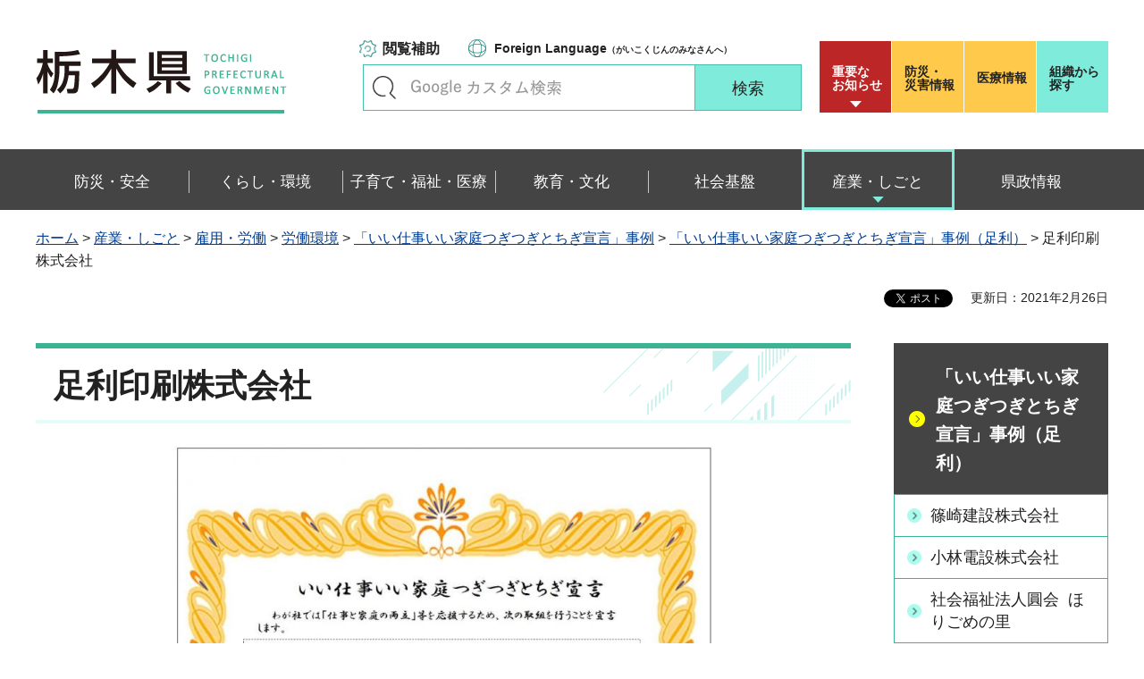

--- FILE ---
content_type: text/html
request_url: https://www.pref.tochigi.lg.jp/f06/work/koyou/roudou/ashikagainnsatsu.html
body_size: 32414
content:
<?xml version="1.0" encoding="utf-8"?>
<!DOCTYPE html PUBLIC "-//W3C//DTD XHTML 1.0 Transitional//EN" "http://www.w3.org/TR/xhtml1/DTD/xhtml1-transitional.dtd">
<html xmlns="http://www.w3.org/1999/xhtml" lang="ja" xml:lang="ja" xmlns:og="http://ogp.me/ns#" xmlns:fb="http://www.facebook.com/2008/fbml">
<head>
<meta http-equiv="Content-Type" content="text/html; charset=utf-8" />
<meta http-equiv="Content-Style-Type" content="text/css" />
<meta http-equiv="Content-Script-Type" content="text/javascript" />

<title>栃木県／足利印刷株式会社</title>

<meta name="author" content="栃木県" />
<meta property="og:title" content="足利印刷株式会社" />
<meta property="og:type" content="article" />
<meta property="og:description" content="" />
<meta property="og:url" content="https://www.pref.tochigi.lg.jp/f06/work/koyou/roudou/ashikagainnsatsu.html" />
<meta property="og:image" content="https://www.pref.tochigi.lg.jp/shared/rn/images/sns/logo.png" />
<meta property="og:site_name" content="栃木県" />
<meta property="og:locale" content="ja_jp" />
<meta name="viewport" content="width=device-width, maximum-scale=3.0" />
<meta name="format-detection" content="telephone=no" />
<link href="/shared/rn/style/default.css" rel="stylesheet" type="text/css" media="all" />
<link href="/shared/rn/style/layout.css" rel="stylesheet" type="text/css" media="all" />
<link href="/shared/templates/free_rn/style/edit.css" rel="stylesheet" type="text/css" media="all" />
<link href="/shared/rn/style/smartphone.css" rel="stylesheet" media="only screen and (max-width : 640px)" type="text/css" class="mc_css" />
<link href="/shared/templates/free_rn/style/edit_sp.css" rel="stylesheet" media="only screen and (max-width : 640px)" type="text/css" class="mc_css" />
<link href="/shared/rn/images/favicon/favicon.ico" rel="shortcut icon" type="image/vnd.microsoft.icon" />
<link href="/shared/rn/images/favicon/apple-touch-icon-precomposed.png" rel="apple-touch-icon-precomposed" />
<script type="text/javascript" src="/shared/rn/js/jquery.js"></script>
<script type="text/javascript" src="/shared/rn/js/setting.js"></script>
<script type="text/javascript" src="/shared/system/js/ysruby.js"></script>
<script type="text/javascript" src="/shared/rn/js/readspeaker.js"></script>





<script type="text/javascript" src="/shared/js/ga.js"></script>
<script type="text/javascript" src="/shared/js/ga_social_tracking.js"></script>
<script type="text/javascript">
window.twttr = (function (d,s,id) {
var t, js, fjs = d.getElementsByTagName(s)[0];
if (d.getElementById(id)) return; js=d.createElement(s); js.id=id;
js.src='//platform.twitter.com/widgets.js'; fjs.parentNode.insertBefore(js, fjs);
return window.twttr || (t = { _e: [], ready: function(f){ t._e.push(f) } });
}(document, 'script', 'twitter-wjs'));
// Wait for the asynchronous resources to load
twttr.ready(function(twttr) {
_ga.trackTwitter(); //Google Analytics tracking
});
</script>
</head>
<body class="format_free type_cnt no_javascript">
<div id="fb-root"></div>
<script type="text/javascript">
window.fbAsyncInit = function() {
_ga.trackFacebook(); //Google Analytics tracking
};
(function(d, s, id) {
var js, fjs = d.getElementsByTagName(s)[0];
if (d.getElementById(id)) return;
js = d.createElement(s); js.id = id;
js.src = 'https://connect.facebook.net/ja_JP/sdk.js#xfbml=1&version=v3.0';
fjs.parentNode.insertBefore(js, fjs);
}(document, 'script', 'facebook-jssdk'));
</script>
<script type="text/javascript" src="/shared/rn/js/init.js"></script>
<div id="tmp_wrapper">
<noscript>
<p>このサイトではJavaScriptを使用したコンテンツ・機能を提供しています。JavaScriptを有効にするとご利用いただけます。</p>
</noscript>
<p><a href="#tmp_honbun" class="skip">本文へスキップします。</a></p>
<div id="tmp_heading">

<div id="tmp_header">
<div class="container">
<div id="tmp_hlogo">
<p><a href="/index.html"><span>栃木県</span></a></p>
</div>
<div id="tmp_setting_wrap">
<div id="tmp_means">
<ul class="means_list">
	<li class="func_btn"><a href="javascript:void(0);">閲覧補助</a></li>
	<li class="language_link"><a href="/english/foreignlanguage.html"><span lang="en" xml:lang="en">Foreign Language</span>（がいこくじんのみなさんへ）</a></li>
</ul>
<div id="tmp_search">
<form action="/search/result.html" id="tmp_gsearch_form" name="tmp_gsearch_form">
<div class="wrap_sch_box">
<p class="sch_ttl"><label for="tmp_query">キーワードで探す</label></p>
<p class="sch_box"><input id="tmp_query" name="q" size="31" type="text" /></p>
</div>
<div class="wrap_sch_btn">
<p class="sch_btn"><input id="tmp_sma_func_sch_btn" name="sa" type="submit" value="検索" /></p>
<p id="tmp_sma_search_hidden"><input name="cx" type="hidden" value="016477326117940873376:8yermrtktjq" /><input name="ie" type="hidden" value="UTF-8" /><input name="cof" type="hidden" value="FORID:9" /></p>
</div>
</form>
</div>
</div>
<div id="tmp_header_btn">
<div class="header_btns">
<div class="notice_board"><a href="/juyo/index.html">重要な<br />
お知らせ</a></div>
<div class="disaster_url"><a href="/kurashi/bousai/index.html"><span>防災・</span>災害情報</a></div>
<div class="medical_link"><a href="https://www.iryou.teikyouseido.mhlw.go.jp">医療情報</a></div>
<div class="org_link"><a href="/kensei/kennososhiki/index.html">組織から探す</a></div>
</div>
</div>
</div>
</div>
<ul id="tmp_hnavi_s">
	<li id="tmp_hnavi_lmenu"><a href="/juyo/index.html"><span>緊急・防災</span></a></li>
	<li id="tmp_hnavi_rmenu"><a href="javascript:void(0);"><span>検索<br />
	メニュー</span></a></li>
</ul>
</div>
<div id="tmp_sma_menu">
<div id="tmp_sma_lmenu" class="wrap_sma_sch">
<div class="lmenu_wrap">
<p class="close_btn"><a href="javascript:void(0);"><span>閉じる</span></a></p>
</div>
</div>
<div id="tmp_function" class="function_menu">
<ul class="func_list">
	<li class="setting_func"><a href="/moji/index.html">文字サイズ・色合い変更</a></li>
	<li class="setting_speaker"><a accesskey="L" href="//app-eas.readspeaker.com/cgi-bin/rsent?customerid=8490&amp;lang=ja_jp&amp;readid=tmp_read_contents&amp;url=" onclick="readpage(this.href, 'tmp_readspeaker'); return false;" rel="nofollow" class="rs_href">音声読み上げ</a></li>
	<li class="setting_furigana"><a data-contents="tmp_read_contents" data-target="tmp_read_contents" href="javascript:void(0);" id="furigana">ふりがなON</a></li>
</ul>
<p class="close_btn"><a href="javascript:void(0);"><span>閉じる</span></a></p>
</div>
<div id="tmp_sma_rmenu" class="wrap_sma_sch">
<div class="rmenu_wrap">
<p class="close_btn"><a href="javascript:void(0);"><span>閉じる</span></a></p>
</div>
</div>
</div>
<div id="tmp_wrap_emergency">
<div class="container">
<div id="tmp_emergency">
<div id="tmp_emergency_ttl">
<p>重要なお知らせ</p>
</div>
<div id="tmp_emergency_cnt">&nbsp;</div>
</div>
<p class="close_btn"><a href="javascript:void(0);"><span>閉じる</span></a></p>
</div>
</div>


<div class="gnavi">
<div class="container">
<ul>
	<li class="glist1"><a href="/bousai-anzen/index.html"><span>防災・安全</span></a></li>
	<li class="glist2"><a href="/kurashi/index.html"><span>くらし・環境</span></a></li>
	<li class="glist3"><a href="/fukushi/index.html"><span>子育て・福祉・医療</span></a></li>
	<li class="glist4"><a href="/kyouiku/index.html"><span>教育・文化</span></a></li>
	<li class="glist5"><a href="/shakaikiban/index.html"><span>社会基盤</span></a></li>
	<li class="glist6"><a href="/sangyou/index.html"><span>産業・しごと</span></a></li>
	<li class="glist7"><a href="/kensei/index.html"><span>県政情報</span></a></li>
</ul>
</div>
</div>

</div>
<div id="tmp_pankuzu">
<div class="container">
<p><a href="/index.html">ホーム</a> &gt; <a href="/sangyou/index.html">産業・しごと</a> &gt; <a href="/sangyou/koyou/index.html">雇用・労働</a> &gt; <a href="/sangyou/koyou/roudoukankyou/index.html">労働環境</a> &gt; <a href="/f06/work/koyou/roudou/senngennjirei.html">「いい仕事いい家庭つぎつぎとちぎ宣言」事例</a> &gt; <a href="/f06/work/koyou/roudou/sengenasikaga.html">「いい仕事いい家庭つぎつぎとちぎ宣言」事例（足利）</a> &gt; 足利印刷株式会社</p>
</div>
</div>
<div id="tmp_wrapper2" class="container">
<div id="tmp_wrap_custom_update">
<div id="tmp_custom_update">

<div id="tmp_social_plugins"><div class="social_media_btn line_btn">
<span>
<script type="text/javascript" src="//media.line.me/js/line-button.js?v=20140411" ></script>
<script type="text/javascript">
new media_line_me.LineButton({"pc":false,"lang":"ja","type":"a"});
</script>
</span>
</div><div class="social_media_btn facebook_btn">
<div data-href="https://www.pref.tochigi.lg.jp/f06/work/koyou/roudou/ashikagainnsatsu.html" data-layout="button_count" data-size="small" data-mobile-iframe="true" class="fb-share-button"></div>
</div>
<div class="social_media_btn twitter_btn">
<a href="https://twitter.com/share" data-url="https://www.pref.tochigi.lg.jp/f06/work/koyou/roudou/ashikagainnsatsu.html" data-text="足利印刷株式会社" data-lang="ja" class="twitter-share-button">ツイート</a>
<script type="text/javascript">!function(d,s,id){var js,fjs=d.getElementsByTagName(s)[0],p=/^http:/.test(d.location)?'http':'https';if(!d.getElementById(id)){js=d.createElement(s);js.id=id;js.src=p+'://platform.twitter.com/widgets.js';fjs.parentNode.insertBefore(js,fjs);}}(document, 'script', 'twitter-wjs');</script>
</div>
</div>


<p id="tmp_update">更新日：2021年2月26日</p>

</div>
</div>
<div id="tmp_wrap_main" class="column_rnavi">
<div id="tmp_main">
<div class="wrap_col_main">
<div class="col_main">
<p id="tmp_honbun" class="skip">ここから本文です。</p>
<div id="tmp_readspeaker" class="rs_preserve rs_skip rs_splitbutton rs_addtools rs_exp"></div>
<div id="tmp_read_contents">


<div id="tmp_contents">

<h1>足利印刷株式会社</h1>

<p align="center" class="indent"><img alt="足利印刷株式会社の登録証" height="634" src="/f06/work/koyou/roudou/images/782.jpg" width="600" /></p>



</div>
</div>
<div id="tmp_inquiry">
<div id="tmp_inquiry_ttl">
<p>お問い合わせ</p>
</div>
<div id="tmp_inquiry_cnt">
<div class="inquiry_parts">
<p>労働政策課</p>
<p>〒320-8501&nbsp;宇都宮市塙田1-1-20　県庁舎本館6階</p>
</div>
</div>
</div>
</div>
</div>
<div class="wrap_col_rgt_navi">
<div class="col_rgt_navi">

<div id="tmp_lnavi">
<div id="tmp_lnavi_ttl">
<p><a href="/f06/work/koyou/roudou/sengenasikaga.html">「いい仕事いい家庭つぎつぎとちぎ宣言」事例（足利）</a></p>
</div>
<div id="tmp_lnavi_cnt">
<ul>
<li><a href="/f06/work/koyou/roudou/shinozakikennsetukabushikigaisha.html">篠崎建設株式会社</a></li>
<li><a href="/f06/work/koyou/roudou/kobayashidennsetukabusikigaisha.html">小林電設株式会社</a></li>
<li><a href="/f06/work/koyou/roudou/syakaihukusihoujinmadokakai.html">社会福祉法人圓会 &nbsp;ほりごめの里</a></li>
<li><a href="/f06/work/koyou/roudou/kabushikigaisyatakenaka.html">株式会社竹中</a></li>
<li><a href="/f06/work/koyou/roudou/kabushikigaisyaotiaidoboku.html">株式会社落合土木</a></li>
<li><a href="/f06/work/koyou/roudou/ashikagaotonakodomosikakyouseisika.html">足利おとなこども歯科・矯正歯科</a></li>
<li><a href="/f06/work/koyou/roudou/yoshidapurakougyou.html">足利吉田工業株式会社</a></li>
<li><a href="/f06/work/koyou/roudou/aokisetubikougyoukabusikikaisya.html">青木設備工業株式会社</a></li>
<li><a href="/f06/work/koyou/roudou/syakaihukusihoujintoyookahukusikaikeihiroujinho-mukeahausu.html">社会福祉法人豊岡福祉会 軽費老人ホーム ケアハウス天王</a></li>
<li><a href="/f06/work/koyou/roudou/sengen/sanosinnyoukinnko.html">佐野信用金庫</a></li>
<li><a href="/f06/work/koyou/roudou/sengen/kabushikikaishate-pi-enusennsuikaku.html">株式会社テーピーエヌ・仙水閣</a></li>
<li><a href="/f06/work/koyou/roudou/20230214kabusikikaishasaitousetubi.html">株式会社齋藤設備</a></li>
<li><a href="/f06/work/koyou/roudou/sengen/kyouwakennsetukabusikikaisha.html">共和建設株式会社</a></li>
<li><a href="/f06/work/koyou/roudou/20230206ibskonsatutelingukabusikikaisha.html">IBSコンサルティング株式会社</a></li>
<li><a href="/f06/work/koyou/roudou/kabusikikaishatotisenn.html">株式会社トチセン</a></li>
<li><a href="/f06/work/koyou/roudou/20220915suzukisanngyou.html">鈴木産業株式会社</a></li>
<li><a href="/f06/work/koyou/roudou/okanoyagumi.html">株式会社岡ノ谷組</a></li>
<li><a href="/f06/work/koyou/roudou/kabusikikaishayosikenn.html">株式会社吉建</a></li>
<li><a href="/f06/work/koyou/roudou/sannkoukougyoukabusikikaisha.html">三興工業株式会社</a></li>
<li><a href="/f06/work/koyou/roudou/kawadajutakusetsubi.html">有限会社カワダ住宅設備</a></li>
<li><a href="/f06/work/koyou/roudou/keimyu.html">ケイミュー株式会社 足利工場</a></li>
<li><a href="/f06/work/koyou/roudou/worldstay.html">株式会社ワールドステイ</a></li>
<li><a href="/f06/work/koyou/roudou/sansinn.html">株式会社サンシン</a></li>
<li><a href="/f06/work/koyou/roudou/keahausuhikoyanosato.html">社会福祉法人 &nbsp;真善会 &nbsp;ケアハウスひこやの里</a></li>
<li><a href="/f06/work/koyou/roudou/tatsumi.html">株式会社タツミ</a></li>
<li><a href="/f06/work/koyou/roudou/maruuthisyokuhin.html">マルウチ食品産業株式会社</a></li>
<li><a href="/f06/work/koyou/roudou/marusyou.html">丸昌産業株式会社</a></li>
<li><a href="/f06/work/koyou/roudou/tokyosyokuhin.html">東京食品産業株式会社</a></li>
<li><a href="/f06/work/koyou/roudou/denpaseiki.html">電波精器株式会社</a></li>
<li><a href="/f06/work/koyou/roudou/kurihara.html">株式会社クリハラ</a></li>
<li><a href="/f06/work/koyou/roudou/kanekokensetsu.html">株式会社金子建設</a></li>
<li><a href="/f06/work/koyou/roudou/shouda.html">正田フーズ株式会社</a></li>
<li><a href="/f06/work/koyou/roudou/fijisengikou.html">フジセン技工株式会社</a></li>
<li><a href="/f06/work/koyou/roudou/jfcsano.html">株式会社日本政策金融公庫　佐野支店</a></li>
<li><a href="/f06/work/koyou/roudou/fukaiseisakusyo.html">株式会社深井製作所</a></li>
<li><a href="/f06/work/koyou/roudou/acs.html">株式会社エーシーエス</a></li>
<li><a href="/f06/work/koyou/roudou/kikuchigear.html">菊地歯車株式会社</a></li>
<li><a href="/f06/work/koyou/roudou/tyokyofood.html">株式会社東京フード</a></li>
<li><a href="/f06/work/koyou/roudou/nakatajidousha.html">株式会社中田自動車整備工場</a></li>
<li><a href="/f06/work/koyou/roudou/fujikan.html">藤管工株式会社</a></li>
<li><a href="/f06/work/koyou/roudou/ashikagaoyamasinyoukinko.html">足利小山信用金庫</a></li>
<li><a href="/f06/work/koyou/roudou/sengen/asikagamutumikai.html">社会福祉法人足利むつみ会</a></li>
<li><a href="/f06/work/koyou/roudou/sengen/fukuihoikuen.html">社会福祉法人足利むつみ会 ふくい保育園</a></li>
<li><a href="/f06/work/koyou/roudou/sengen/puromunadohikoya.html">社会福祉法人真善会　特別養護老人ホーム　プロムナードひこや</a></li>
<li><a href="/f06/work/koyou/roudou/sengen/proactive.html">株式会社プロアクティブ</a></li>
<li><a href="/f06/work/koyou/roudou/syowadenki.html">昭和電機株式会社</a></li>
<li><a href="/f06/work/koyou/roudou/sanosyoukoukaigisyo.html">佐野商工会議所</a></li>
<li><a href="/f06/work/koyou/roudou/ashikagaseikotsuin.html">株式会社仁 &nbsp;あしかが整体院・パーソナルジム</a></li>
<li><a href="/f06/work/koyou/roudou/ryomomaruzen.html">両毛丸善株式会社</a></li>
<li><a href="/f06/work/koyou/roudou/endosyokuhin.html">遠藤食品株式会社</a></li>
<li><a href="/f06/work/koyou/roudou/sanocabletv.html">佐野ケーブルテレビ株式会社</a></li>
<li><a href="/f06/work/koyou/roudou/himawari_hananohiroba.html">有限会社ひまわり・佐野ショートステイ・デイサービスセンター花の広場</a></li>
<li><a href="/f06/work/koyou/roudou/himawari_meisuinosato.html">社会福祉法人ひまわり会・特別養護老人ホーム明水の里</a></li>
<li><a href="/f06/work/koyou/roudou/tamurasyasinkan_sano.html">株式会社田村写真館 &nbsp;天使の森 &nbsp;佐野オリヴィエ</a></li>
<li><a href="/f06/work/koyou/roudou/saneidenshi.html">有限会社山栄電子</a></li>
<li><a href="/f06/work/koyou/roudou/awashimado.html">株式会社あわしま堂 &nbsp;栃木佐野工場</a></li>
<li><a href="/f06/work/koyou/roudou/ashikagasyoukoukaigisyo.html">足利商工会議所</a></li>
<li><a href="/f06/work/koyou/roudou/ashikagashisakanishisyokokai.html">足利市坂西商工会</a></li>
<li><a href="/f06/work/koyou/roudou/kuwasakikai.html">医療法人 &nbsp;社団 &nbsp;桑崎会</a></li>
<li><a href="/f06/work/koyou/roudou/sanoshakyo.html">社会福祉法人 &nbsp;佐野市社会福祉協議会</a></li>
<li><a href="/f06/work/koyou/roudou/tjr_sano.html">株式会社TJR　佐野営業所</a></li>
<li><a href="/f06/work/koyou/roudou/daiq3koubou.html">DAIQ3工房 &nbsp;熊倉工務店</a></li>
<li><a href="/f06/work/koyou/roudou/seihou.html">株式会社セイホウ</a></li>
<li><a href="/f06/work/koyou/roudou/marusan.html">株式会社マルサン</a></li>
<li><a href="/f06/work/koyou/roudou/sanoshiaso_shokokai.html">佐野市あそ商工会</a></li>
<li><a href="/f06/work/koyou/roudou/magokorokai.html">社会福祉法人真心会</a></li>
<li><a href="/f06/work/koyou/roudou/soseki.html">株式会社ソーセキ</a></li>
<li><a href="/f06/work/koyou/roudou/mitsufuku.html">三福工業株式会社</a></li>
<li><a href="/f06/work/koyou/roudou/kiyokuni.html">株式会社清国</a></li>
<li><a href="/f06/work/koyou/roudou/sanogas.html">佐野ガス株式会社</a></li>
<li><a href="/f06/work/koyou/roudou/namisato.html">株式会社波里</a></li>
<li><a href="/f06/work/koyou/roudou/sengen/radicalsuppor.html">株式会社ラディカルサポート</a></li>
<li><a href="/f06/work/koyou/roudou/sengen/globalactionpartners.html">有限会社グローバルアクションパートナーズ</a></li>
<li><a href="/f06/work/koyou/roudou/nikkensangyo.html">ニッケン産業株式会社</a></li>
<li><a href="/f06/work/koyou/roudou/shimada.html">有限会社島田製作所</a></li>
<li><a href="/f06/work/koyou/roudou/sengen/tamegai.html">株式会社タメガイ</a></li>
<li><a href="/f06/work/koyou/roudou/sengen/tennouhoikuen.html">社会福祉法人豊岡福祉会 天王保育園</a></li>
<li><a href="/f06/work/koyou/roudou/mashinkensetsu.html">株式会社真進建設</a></li>
<li><a href="/f06/work/koyou/roudou/yamatoesuron.html">ヤマトエスロン株式会社 関東工場</a></li>
<li><a href="/f06/work/koyou/roudou/shinnwabosai.html">信和防災有限会社</a></li>
<li><a href="/f06/work/koyou/roudou/ashikagadennso.html">足利電装株式会社</a></li>
<li><a href="/f06/work/koyou/roudou/ashikagatoto.html">足利東都給食株式会社</a></li>
<li><a href="/f06/work/koyou/roudou/ashikagainnsatsu.html">足利印刷株式会社</a></li>
<li><a href="/f06/work/koyou/roudou/kantoshikan.html">関東紙管株式会社</a></li>
<li><a href="/f06/work/koyou/roudou/nihondensan.html">日本電産コパル電子株式会社 &nbsp;佐野事業所</a></li>
<li><a href="/f06/work/koyou/roudou/oomugikoboroa.html">株式会社大麦工房ロア</a></li>
<li><a href="/f06/work/koyou/roudou/ashikagaryonohoikuen.html">社会福祉法人両野福祉会 保育所型 認定こども園 両野こども園</a></li>
<li><a href="/f06/work/koyou/roudou/kyoyosangyo.html">協洋産業株式会社</a></li>
<li><a href="/f06/work/koyou/roudou/ashikagayouchien.html">認定こども園　足利幼稚園</a></li>
<li><a href="/f06/work/koyou/roudou/gyaban.html">株式会社ギャバンロジスティクス本部関東工場</a></li>
<li><a href="/f06/work/koyou/roudou/koundohonten.html">有限会社香雲堂本店</a></li>
<li><a href="/f06/work/koyou/roudou/bantekku.html">株式会社バンテック</a></li>
<li><a href="/f06/work/koyou/roudou/ahikagamutumikaidonarudo.html">社会福祉法人足利むつみ会 ドナルド</a></li>
<li><a href="/f06/work/koyou/roudou/ashikagamutumikaiaozora.html">社会福祉法人足利むつみ会 特別養護老人ホーム 青空</a></li>
<li><a href="/f06/work/koyou/roudou/fujiseipan.html">藤製パン株式会社 パン専門店茶々</a></li>
<li><a href="/f06/work/koyou/roudou/yatabe.html">株式会社谷田部</a></li>
<li><a href="/f06/work/koyou/roudou/nkk.html">エヌケーケー株式会社</a></li>
<li><a href="/f06/work/koyou/roudou/syaroushihoujinochioffice.html">社会保険労務士法人OCHI OFFICE</a></li>
<li><a href="/f06/work/koyou/roudou/nakazatokensetu.html">中里建設株式会社</a></li>
<li><a href="/f06/work/koyou/roudou/hoasi.html">株式会社ホアシ</a></li>
<li><a href="/f06/work/koyou/roudou/toatersumo.html">東亜鉄網株式会社</a></li>
<li><a href="/f06/work/koyou/roudou/toa.html">ＴＯＡ株式会社</a></li>
<li><a href="/f06/work/koyou/roudou/shimadasyozi.html">株式会社島田商事</a></li>
<li><a href="/f06/work/koyou/roudou/iizukasetsubikogyo.html">飯塚設備工業株式会社</a></li>
<li><a href="/f06/work/koyou/roudou/kimuradokenn.html">株式会社木村土建</a></li>
<li><a href="/f06/work/koyou/roudou/okadareinetukikou.html">岡田冷熱機工株式会社</a></li>
<li><a href="/f06/work/koyou/roudou/hanndakoudennsya.html">株式会社半田工電社</a></li>
<li><a href="/f06/work/koyou/roudou/tatekennsetu.html">株式会社楯建設</a></li>
<li><a href="/f06/work/koyou/roudou/maruyamakensetukougyou.html">丸山建設工業株式会社</a></li>
<li><a href="/f06/work/koyou/roudou/kubotagumi.html">株式会社久保田組</a></li>
<li><a href="/f06/work/koyou/roudou/koidejapansanoeigyousyo.html">KOIDE JAPAN株式会社佐野事業所</a></li>
<li><a href="/f06/work/koyou/roudou/ashikagaizumi.html">認定こども園 足利いずみ幼稚園</a></li>
<li><a href="/f06/work/koyou/roudou/lyndenbi-ai.html">リンデン・ビーアイ株式会社</a></li>
<li><a href="/f06/work/koyou/roudou/kobayasiisho.html">株式会社小林衣裳 アルシオーネ・コート</a></li>
<li><a href="/f06/work/koyou/roudou/blastkogyo.html">ブラスト工業株式会社</a></li>
<li><a href="/f06/work/koyou/roudou/marunigakubuchigazaiten.html">マルニ額縁画材店（マルニ商事株式会社）</a></li>
<li><a href="/f06/work/koyou/roudou/nagayamatekkojyo.html">有限会社長山鉄工所 野菜製造事業部</a></li>
<li><a href="/f06/work/koyou/roudou/kansoenjiniaring.html">関綜エンジニアリング株式会社</a></li>
<li><a href="/f06/work/koyou/roudou/newmiyakohotel.html">株式会社ニューミヤコホテル</a></li>
<li><a href="/f06/work/koyou/roudou/tokusyuabeseihannjyo.html">株式会社特殊阿部製版所北関東営業所</a></li>
<li><a href="/f06/work/koyou/roudou/kobadenn.html">株式会社小林電気商会</a></li>
<li><a href="/f06/work/koyou/roudou/ochioffice.html">株式会社越智オフィス</a></li>
<li><a href="/f06/work/koyou/roudou/mimeikai.html">社会福祉法人美明会</a></li>
<li><a href="/f06/work/koyou/roudou/itatsu.html">株式会社板通</a></li>
<li><a href="/f06/work/koyou/roudou/joy.html">株式会社Ｊ・Ｏ・Ｙ</a></li>
<li><a href="/f06/work/koyou/roudou/zennrinngakuenn.html">社会福祉法人善隣学園常念寺保育園</a></li>
<li><a href="/f06/work/koyou/roudou/miyoshikougyou.html">三好砿業株式会社</a></li>
<li><a href="/f06/work/koyou/roudou/miyakodress.html">株式会社都ドレス</a></li>
<li><a href="/f06/work/koyou/roudou/minagawabyouin.html">医療法人社団隆成会 皆川病院 介護老人保健施設 四恩苑</a></li>
<li><a href="/f06/work/koyou/roudou/iwasawakensetsu.html">岩澤建設株式会社</a></li>
<li><a href="/f06/work/koyou/roudou/hld.html">ハートランド・データ株式会社</a></li>
<li><a href="/f06/work/koyou/roudou/maruya.html">株式会社マルヤ</a></li>
<li><a href="/f06/work/koyou/roudou/ogurakinzoku.html">オグラ金属株式会社</a></li>
<li><a href="/f06/work/koyou/roudou/siodasyokuhin.html">株式会社シオダ食品 </a></li>
<li><a href="/f06/work/koyou/roudou/kamimotosportsclinic.html">医療法人一燈会 かみもとスポーツクリニック</a></li>
<li><a href="/f06/work/koyou/roudou/nakayamagakuen.html">学校法人中山学園</a></li>
<li><a href="/f06/work/koyou/roudou/wataraseterebi.html">わたらせテレビ株式会社</a></li>
<li><a href="/f06/work/koyou/roudou/yabagawayouchien.html">学校法人 矢場川幼稚園</a></li>
<li><a href="/f06/work/koyou/roudou/kashiwase.html">株式会社カシワセ</a></li>
<li><a href="/f06/work/koyou/roudou/aeroedge.html">AeroEdge株式会社</a></li>
<li><a href="/f06/work/koyou/roudou/tosetsu.html">有限会社トーセツ</a></li>
<li><a href="/f06/work/koyou/roudou/iizukasemento.html">株式会社飯塚セメント工業所</a></li>
<li><a href="/f06/work/koyou/roudou/nittousanngyoukabusikigaisya.html">日東産業株式会社</a></li>
<li><a href="/f06/work/koyou/roudou/wadanobutekkusu.html">有限会社ワダノブテックス</a></li>
<li><a href="/f06/work/koyou/roudou/marukyo.html">株式会社マルキョー</a></li>
<li><a href="/f06/work/koyou/roudou/apitaasikagaten.html">ユニー株式会社アピタ足利店</a></li>
<li><a href="/f06/work/koyou/roudou/hanazonoyoutien.html">学校法人花園幼稚園</a></li>
<li><a href="/f06/work/koyou/roudou/manzou.html">株式会社万蔵</a></li>
<li><a href="/f06/work/koyou/roudou/ashikagakurumiyouchien.html">足利くるみ幼稚園</a></li>
<li><a href="/f06/work/koyou/roudou/teraokaseisakujyo.html">株式会社寺岡製作所 &nbsp;佐野工場</a></li>
<li><a href="/f06/work/koyou/roudou/yoshikawayusi.html">株式会社吉川油脂</a></li>
<li><a href="/f06/work/koyou/roudou/yamamaehoikuen.html">社会福祉法人法光会やままえ保育園</a></li>
<li><a href="/f06/work/koyou/roudou/hiyorikidshome.html">株式会社ひよりキッズホーム</a></li>
<li><a href="/f06/work/koyou/roudou/nihontekusutya.html">日本テクスチャー株式会社</a></li>
<li><a href="/f06/work/koyou/roudou/hoyuinsatu.html">株式会社朋友印刷</a></li>
<li><a href="/f06/work/koyou/roudou/tuapo-to.html">株式会社シアポート</a></li>
<li><a href="/f06/work/koyou/roudou/karusonikkukannsei.html">マレリ株式会社 実験研究センター</a></li>
<li><a href="/f06/work/koyou/roudou/shinmeiwakougyou.html">新明和工業株式会社 特装車事業部 佐野工場</a></li>
<li><a href="/f06/work/koyou/roudou/tokojigakuen.html">学校法人東光寺学園</a></li>
<li><a href="/f06/work/koyou/roudou/foruteguroumedikaru.html">フォルテ グロウ メディカル株式会社</a></li>
<li><a href="/f06/work/koyou/roudou/daiseki.html">株式会社ダイセキ 関東事業所</a></li>
<li><a href="/f06/work/koyou/roudou/bandokagaku.html">バンドー化学 株式会社 足利工場</a></li>
<li><a href="/f06/work/koyou/roudou/konchinentaruhome.html">コンチネンタルホーム 株式会社</a></li>
<li><a href="/f06/work/koyou/roudou/sengen/totinomigakuen.html">社会福祉法人とちのみ会とちのみ学園</a></li>
<li><a href="/f06/work/koyou/roudou/sengen/totinomikaiizumi.html">社会福祉法人とちのみ会和泉</a></li>
<li><a href="/f06/work/koyou/roudou/sengen/totinomikaikonakanomori.html">社会福祉法人とちのみ会こなかの森</a></li>
<li><a href="/f06/work/koyou/roudou/sengen/totinomikaidonguri.html">社会福祉法人とちのみ会どんぐり</a></li>
<li><a href="/f06/work/koyou/roudou/sengen/totinomikaiyuzuriha.html">社会福祉法人とちのみ会ゆずりは</a></li>
<li><a href="/f06/work/koyou/roudou/sengen/totinomikaiyosimizu.html">社会福祉法人とちのみ会吉水ゆずりは</a></li>
<li><a href="/f06/work/koyou/roudou/sengen/huromuasanuma.html">社会福祉法人とちのみ会フロム浅沼</a></li>
<li><a href="/f06/work/koyou/roudou/sengen/daikyoukensetu.html">大協建設株式会社</a></li>
<li><a href="/f06/work/koyou/roudou/sengen/daiitishuzo.html">第一酒造株式会社</a></li>
<li><a href="/f06/work/koyou/roudou/sengen/yosidaunso.html">吉田運送株式会社</a></li>
<li><a href="/f06/work/koyou/roudou/sengen/nakada.html">株式会社ナカダ</a></li>
<li><a href="/f06/work/koyou/roudou/sengen/utidanamakon.html">内田生コン株式会社</a></li>
<li><a href="/f06/work/koyou/roudou/sengen/simotukedoboku.html">株式会社下野土木</a></li>
<li><a href="/f06/work/koyou/roudou/sengen/yosizawaems.html">吉澤エムス株式会社</a></li>
<li><a href="/f06/work/koyou/roudou/sengen/ashikagasiseiso.html">足利市清掃事業株式会社</a></li>
<li><a href="/f06/work/koyou/roudou/sengen/gurannbisutahotel.html">株式会社グランビスタホテル＆リゾート 佐野ハイウエイレストラン</a></li>
<li><a href="/f06/work/koyou/roudou/sengen/urushibara.html">有限会社 邦史会 居宅介護複合施設 うるしばら</a></li>
<li><a href="/f06/work/koyou/roudou/sengen/sanogodojidosya.html">佐野合同自動車株式会社</a></li>
</ul>
</div>
</div>


<div class="rgt_banner">
<div class="rgt_banner_ttl">
<p>バナー広告</p>
</div>
<div class="rgt_banner_cnt"><script src="/shared/system/js/common/utility.js" type="text/javascript"></script>
<script src="/shared/system/js/banner/banner_rand_prev.js" type="text/javascript"></script>
<script type="text/javascript">
<!--
document.write('<div id="advert_area_0" class="banner"></div>');
var advert_0 = new KoukokuPublish();
advert_0.LoadData(0,2);
//-->
</script><noscript><p><a href="/banner/2/banner_list_2.html">広告一覧ページへ</a></p></noscript></div>
<div class="advertising_btn"><a href="/c05/kensei/kouhou/hp/banner.html">広告掲載のご案内</a></div>
</div>

</div>
</div>
</div>
</div>
</div>

<div id="tmp_wrap_footer">
<div id="tmp_footer">
<div class="container">
<div class="pnavi used_bg_img">
<p class="ptop"><a href="#tmp_wrapper"><span>ページの先頭へ戻る</span></a></p>
</div>
<div class="footer_lft">
<div class="footer_ttl_wrap">
<div class="footer_ttl">
<p class="ttl_name"><span>栃木県庁</span></p>
<p class="ttl_link"><a href="/kensei/kennososhiki/chousha/index.html">庁舎案内</a></p>
<p class="ttl_des">TOCHIGI PREFECTURAL GOVERNMENT</p>
</div>
</div>
<div class="footer_cnt">
<address>
<p class="footer_number">法人番号：5000020090000</p>
<p class="footer_address">〒320-8501　栃木県宇都宮市塙田1-1-20</p>
<p class="footer_phone">電話番号：028-623-2323</p>
</address>
</div>
</div>
<div class="footer_rgt">
<ul class="fnavi">
	<li><a href="/kensei/kouhou/hp/chosakuken/index.html">リンク・著作権・免責事項</a></li>
	<li><a href="/c05/pref/kouhou/kouhoushi/mobile.html">携帯サイト</a></li>
	<li><a href="/c05/pref/kouhou/kouhoushi/privacy.html">個人情報保護方針</a></li>
	<li><a href="/c05/kensei/kouhou/hp/tukaikata.html">サイト利用案内</a></li>
	<li><a href="/accessibility/index.html">ウェブアクセシビリティ方針</a></li>
	<li><a href="/c05/kensei/kouhou/hp/otoiawase.html">お問い合わせ</a></li>
	<li><a href="/sitemap/index.html">サイトマップ</a></li>
	<li><a href="/b06/system/gaido/annai/access.html">県庁舎へのアクセス</a></li>
</ul>
</div>
<div class="copyright_wrap">
<p lang="en" xml:lang="en" class="copyright">Copyright &copy; Tochigi Prefecture. All Rights Reserved.</p>
</div>
</div>
</div>
</div>

</div>
<script type="text/javascript" src="/shared/rn/js/function.js"></script>
<script type="text/javascript" src="/shared/rn/js/main.js"></script>
</body>
</html>
